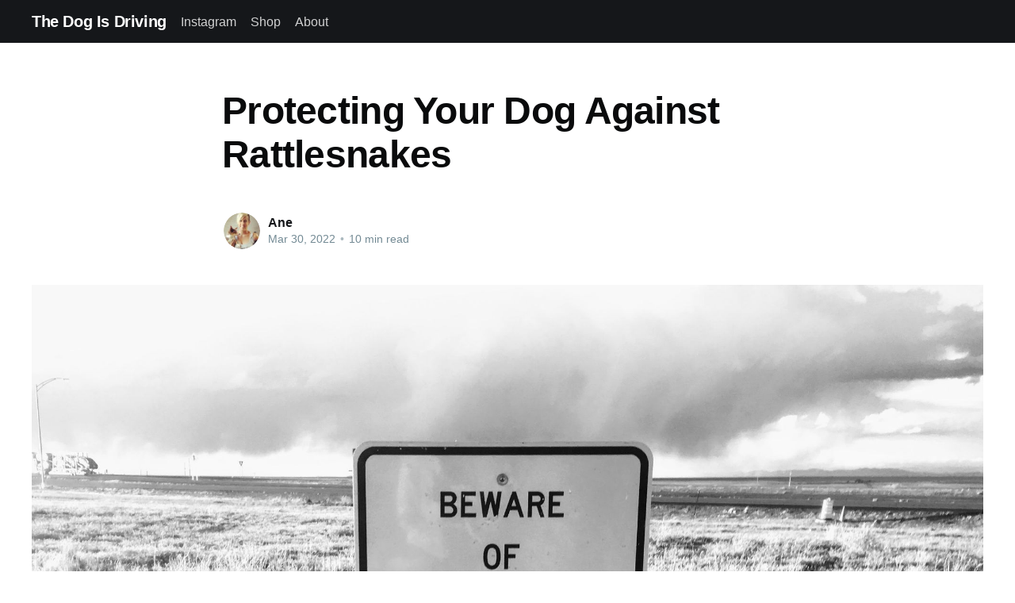

--- FILE ---
content_type: text/html; charset=utf-8
request_url: https://thedogisdriving.com/rattlesnake-aversion-training/
body_size: 11021
content:
<!DOCTYPE html>
<html lang="en">
<head>

    <title>Protecting Your Dog Against Rattlesnakes</title>
    <meta charset="utf-8" />
    <meta http-equiv="X-UA-Compatible" content="IE=edge" />
    <meta name="HandheldFriendly" content="True" />
    <meta name="viewport" content="width=device-width, initial-scale=1.0" />

    <style>
        :root {
            --button-bg-color: #ffffff;
            --button-text-color: var(--color-darkgrey);
        }
    </style>

    <link rel="stylesheet" type="text/css" href="/assets/built/screen.css?v=824cd9aaee" />

    <link rel="icon" href="/favicon.png" type="image/png" />
    <link rel="canonical" href="https://thedogisdriving.com/rattlesnake-aversion-training/" />
    <meta name="referrer" content="no-referrer-when-downgrade" />
    <link rel="amphtml" href="https://thedogisdriving.com/rattlesnake-aversion-training/amp/" />
    
    <meta property="og:site_name" content="The Dog Is Driving" />
    <meta property="og:type" content="article" />
    <meta property="og:title" content="Protecting Your Dog Against Rattlesnakes" />
    <meta property="og:description" content="Before RV life, protecting our dogs from snakes wasn&#x27;t something we gave a lot of thought to, as Los Angeles and San Francisco area residents.  Before hitting the road as full-time RVers in 2017, we did some research into what our dogs may encounter in the areas we planned to" />
    <meta property="og:url" content="https://thedogisdriving.com/rattlesnake-aversion-training/" />
    <meta property="og:image" content="https://thedogisdriving.com/content/images/2022/02/Sign.JPG" />
    <meta property="article:published_time" content="2022-03-30T19:37:51.000Z" />
    <meta property="article:modified_time" content="2022-03-30T19:37:51.000Z" />
    <meta property="article:tag" content="Dogs" />
    <meta property="article:tag" content="New Mexico" />
    
    <meta name="twitter:card" content="summary_large_image" />
    <meta name="twitter:title" content="Protecting Your Dog Against Rattlesnakes" />
    <meta name="twitter:description" content="Before RV life, protecting our dogs from snakes wasn&#x27;t something we gave a lot of thought to, as Los Angeles and San Francisco area residents.  Before hitting the road as full-time RVers in 2017, we did some research into what our dogs may encounter in the areas we planned to" />
    <meta name="twitter:url" content="https://thedogisdriving.com/rattlesnake-aversion-training/" />
    <meta name="twitter:image" content="https://thedogisdriving.com/content/images/2022/02/Sign.JPG" />
    <meta name="twitter:label1" content="Written by" />
    <meta name="twitter:data1" content="Ane" />
    <meta name="twitter:label2" content="Filed under" />
    <meta name="twitter:data2" content="Dogs, New Mexico" />
    <meta property="og:image:width" content="2000" />
    <meta property="og:image:height" content="1500" />
    
    <script type="application/ld+json">
{
    "@context": "https://schema.org",
    "@type": "Article",
    "publisher": {
        "@type": "Organization",
        "name": "The Dog Is Driving",
        "url": "https://thedogisdriving.com/",
        "logo": {
            "@type": "ImageObject",
            "url": "https://thedogisdriving.com/favicon.png",
            "width": 60,
            "height": 60
        }
    },
    "author": {
        "@type": "Person",
        "name": "Ane",
        "image": {
            "@type": "ImageObject",
            "url": "https://thedogisdriving.com/content/images/2017/02/10291061_10152149669161298_1939680130489320879_n.jpg",
            "width": 1200,
            "height": 1500
        },
        "url": "https://thedogisdriving.com/author/ane/",
        "sameAs": []
    },
    "headline": "Protecting Your Dog Against Rattlesnakes",
    "url": "https://thedogisdriving.com/rattlesnake-aversion-training/",
    "datePublished": "2022-03-30T19:37:51.000Z",
    "dateModified": "2022-03-30T19:37:51.000Z",
    "image": {
        "@type": "ImageObject",
        "url": "https://thedogisdriving.com/content/images/2022/02/Sign.JPG",
        "width": 2000,
        "height": 1500
    },
    "keywords": "Dogs, New Mexico",
    "description": "Before RV life, protecting our dogs from snakes wasn&#x27;t something we gave a lot\nof thought to, as Los Angeles and San Francisco area residents.  Before hitting\nthe road as full-time RVers in 2017, we did some research into what our dogs may\nencounter in the areas we planned to travel (the western U.S.), and rattlesnakes\nended up high on our list of concerns. We learned there was a rattlesnake\n&quot;vaccine&quot; (more on that later and why it&#x27;s in quotations), but our local\nNorthern California vet didn&#x27;t c",
    "mainEntityOfPage": {
        "@type": "WebPage",
        "@id": "https://thedogisdriving.com/"
    }
}
    </script>

    <meta name="generator" content="Ghost 4.48" />
    <link rel="alternate" type="application/rss+xml" title="The Dog Is Driving" href="https://thedogisdriving.com/rss/" />
    <script defer src="https://unpkg.com/@tryghost/portal@~1.22.0/umd/portal.min.js" data-ghost="https://thedogisdriving.com/" crossorigin="anonymous"></script><style id="gh-members-styles">.gh-post-upgrade-cta-content,
.gh-post-upgrade-cta {
    display: flex;
    flex-direction: column;
    align-items: center;
    font-family: -apple-system, BlinkMacSystemFont, 'Segoe UI', Roboto, Oxygen, Ubuntu, Cantarell, 'Open Sans', 'Helvetica Neue', sans-serif;
    text-align: center;
    width: 100%;
    color: #ffffff;
    font-size: 16px;
}

.gh-post-upgrade-cta-content {
    border-radius: 8px;
    padding: 40px 4vw;
}

.gh-post-upgrade-cta h2 {
    color: #ffffff;
    font-size: 28px;
    letter-spacing: -0.2px;
    margin: 0;
    padding: 0;
}

.gh-post-upgrade-cta p {
    margin: 20px 0 0;
    padding: 0;
}

.gh-post-upgrade-cta small {
    font-size: 16px;
    letter-spacing: -0.2px;
}

.gh-post-upgrade-cta a {
    color: #ffffff;
    cursor: pointer;
    font-weight: 500;
    box-shadow: none;
    text-decoration: underline;
}

.gh-post-upgrade-cta a:hover {
    color: #ffffff;
    opacity: 0.8;
    box-shadow: none;
    text-decoration: underline;
}

.gh-post-upgrade-cta a.gh-btn {
    display: block;
    background: #ffffff;
    text-decoration: none;
    margin: 28px 0 0;
    padding: 8px 18px;
    border-radius: 4px;
    font-size: 16px;
    font-weight: 600;
}

.gh-post-upgrade-cta a.gh-btn:hover {
    opacity: 0.92;
}</style>
    <script defer src="/public/cards.min.js?v=824cd9aaee"></script>
    <link rel="stylesheet" type="text/css" href="/public/cards.min.css?v=824cd9aaee">
    <script>
  (function(i,s,o,g,r,a,m){i['GoogleAnalyticsObject']=r;i[r]=i[r]||function(){
  (i[r].q=i[r].q||[]).push(arguments)},i[r].l=1*new Date();a=s.createElement(o),
  m=s.getElementsByTagName(o)[0];a.async=1;a.src=g;m.parentNode.insertBefore(a,m)
  })(window,document,'script','https://www.google-analytics.com/analytics.js','ga');
  ga('create', 'UA-91133941-1', 'auto');
  ga('send', 'pageview');
</script>

<style>
    /* https://github.com/TryGhost/Casper/issues/775#issuecomment-801728321 */
    a.gh-head-button[href="#/portal/signup"] {
        display: none;
    }
</style>
<style>:root {--ghost-accent-color: #15171A;}</style>

</head>
<body class="post-template tag-fmcadventure tag-dogs tag-state-nm">
<div class="viewport">

    <header id="gh-head" class="gh-head has-cover">
        <nav class="gh-head-inner inner gh-container">

            <div class="gh-head-brand">
                <a class="gh-head-logo" href="https://thedogisdriving.com">
                        The Dog Is Driving
                </a>
                <a class="gh-burger" role="button">
                    <div class="gh-burger-box">
                        <div class="gh-burger-inner"></div>
                    </div>
                </a>
            </div>
            <div class="gh-head-menu">
                <ul class="nav">
    <li class="nav-instagram"><a href="https://www.instagram.com/thedogisdriving/">Instagram</a></li>
    <li class="nav-shop"><a href="https://www.zazzle.com/thedogisdriving">Shop</a></li>
    <li class="nav-about"><a href="https://thedogisdriving.com/about/">About</a></li>
</ul>

            </div>
            <div class="gh-head-actions">
                <div class="gh-social">
                </div>

                    <a class="gh-head-button" href="#/portal/signup" data-portal="signup">Subscribe</a>
            </div>
        </nav>
    </header>

    <div class="site-content">
        



<main id="site-main" class="site-main">
    <article class="article post tag-fmcadventure tag-dogs tag-state-nm ">

        <header class="article-header gh-canvas">


            <h1 class="article-title">Protecting Your Dog Against Rattlesnakes</h1>


            <div class="article-byline">
                <section class="article-byline-content">
                    <ul class="author-list">
                        <li class="author-list-item">
                            <a href="/author/ane/" class="author-avatar">
                                <img class="author-profile-image" src="/content/images/size/w100/2017/02/10291061_10152149669161298_1939680130489320879_n.jpg" alt="Ane" />
                            </a>
                        </li>
                    </ul>
                    <div class="article-byline-meta">
                        <h4 class="author-name"><a href="/author/ane/">Ane</a></h4>
                        <div class="byline-meta-content">
                            <time class="byline-meta-date" datetime="2022-03-30">Mar 30, 2022</time>
                            <span class="byline-reading-time"><span class="bull">&bull;</span> 10 min read</span>
                        </div>
                    </div>
                </section>
            </div>

            <figure class="article-image">
                <img
                    srcset="/content/images/size/w300/2022/02/Sign.JPG 300w,
                            /content/images/size/w600/2022/02/Sign.JPG 600w,
                            /content/images/size/w1000/2022/02/Sign.JPG 1000w,
                            /content/images/size/w2000/2022/02/Sign.JPG 2000w"
                    sizes="(min-width: 1400px) 1400px, 92vw"
                    src="/content/images/size/w2000/2022/02/Sign.JPG"
                    alt="Protecting Your Dog Against Rattlesnakes"
                />
            </figure>
        </header>

        <section class="gh-content gh-canvas">
            <p>Before RV life, protecting our dogs from snakes wasn't something we gave a lot of thought to, as Los Angeles and San Francisco area residents.  Before hitting the road as full-time RVers in 2017, we did some research into what our dogs may encounter in the areas we planned to travel (the western U.S.), and rattlesnakes ended up high on our list of concerns. We learned there was a rattlesnake "vaccine" (more on that later and why it's in quotations), but our local Northern California vet didn't carry it.  She did, however, agree that it might be something to consider when we made our way through the more rural parts of the Southwest.  It took us quite a while to find a vet who stocked the rattlesnake vaccines, but we are very happy we did.  Keep reading for our tips, and the story of Lily's worst day ever.</p><figure class="kg-card kg-image-card kg-card-hascaption"><img src="https://thedogisdriving.com/content/images/2022/02/Lily_Pack.jpg" class="kg-image" alt loading="lazy" width="1346" height="1010" srcset="https://thedogisdriving.com/content/images/size/w600/2022/02/Lily_Pack.jpg 600w, https://thedogisdriving.com/content/images/size/w1000/2022/02/Lily_Pack.jpg 1000w, https://thedogisdriving.com/content/images/2022/02/Lily_Pack.jpg 1346w" sizes="(min-width: 720px) 720px"><figcaption>Our very precious adventure potato, Lily Goodgirl.</figcaption></figure><h2 id="how-severe-is-a-rattlesnake-bite">How severe is a rattlesnake bite</h2><p>Rattlesnake bites on humans are generally not life-threatening but must be treated to avoid severe medical problems and to ensure they do not become fatal — to summarize, if you are yourself bitten, get to a hospital as soon as you can, but you'll most likely be fine.</p><p>However, the venom's effect is largely dictated by the size of the victim. Your dog is a fraction of your body weight, and the smaller the dog, the more urgent the situation is. We are no experts, but based on what we have been through, we would expect a 60 lbs dog to, <em>at the very minimum</em>, have life-long consequences from an untreated bite, and the recovery from even a properly treated bite to take a full year.  Any stories you may have heard of dogs surviving a bite without treatment are most likely from "<a href="https://en.wikipedia.org/wiki/Dry_bite">dry bites</a>" or mostly dry bites, with little to no venom injected.</p><p>If you encountered a <a href="https://en.wikipedia.org/wiki/Crotalus_scutulatus">Mojave Rattlesnake</a>, you're even worse off since their venom also includes neurotoxins, and the "rattlesnake vaccine" mentioned here does not help at all.</p><p>So, we urge you to consider all rattlesnake bites on dogs as absolutely, 100%, life-threatening. Rattlesnake venom damages blood and any tissue it comes into contact with, causes organ degeneration, and in general "turns the body into mush" — in a very literal sense, to help the snake digest its prey. The venom also causes localized pain and swelling with a wide variety of secondary effects: nausea, headaches, weakness, difficulty breathing, and so on. Even after proper treatment, the systemic effects of the bite include weakness and fatigue for a very long time.</p><h3 id="what-is-the-rattlesnake-vaccine-and-what-does-it-do">What is the rattlesnake "vaccine" and what does it do?</h3><p>There is only one product in the market currently, Crotalus Atrox Toxoid (<a href="https://en.wikipedia.org/wiki/Crotalus_atrox">Crotalus Atrox</a> = <a href="https://en.wikipedia.org/wiki/Western_diamondback_rattlesnake">Western diamondback rattlesnake</a>, <a href="https://en.wikipedia.org/wiki/Vaccine#Toxoid">toxoid</a> = inactivated toxic compound used as a vaccine) from <a href="http://www.redrockbiologics.com/rattlesnake_vaccine_for_dogs.php">Red Rock Biologics</a>. The vaccine helps against that specific rattlesnake subspecies <a href="https://www.gundogmag.com/editorial/rattlesnake-vaccine-gun-dogs/365174#:~:text=Biting%20Back&amp;text=Although%20formulated%20especially%20for%20the,southern%20Pacific%20rattlesnakes%2C%20and%20copperheads">and its close relatives</a>, but not against Mojave Rattlesnake (neurotoxins), not against coral snakes (different venom), etc.</p><p>Don't confuse this preventative vaccine with the intravenous antivenom a vet will administer after a bite. The vaccine contains inactivated venom and causes the receiving body to produce antibodies. Intravenous antivenom is venom antibodies, transferred from one animal to another. (A larger domestic animal is injected with small amounts of the venom in question, left to produce antibodies, and then the antibodies are extracted from its blood.) The intravenous antivenom is a life-saving treatment for a bite, the vaccine is an ahead of time precautionary measure that may help decrease the effects of the bite.</p><p>We are putting "vaccine" in scare quotes because it really, really, is not enough to protect your dog. In case of a bite, you still need to rush to the vet — as an after-hours emergency if needed! — and a delay of two hours might still be fatal. Immune system T-cell production is way too slow to protect against the effects of rattlesnake venom, and what is really needed to boost a relatively small (60 lbs) animal's chances of survival is the intravenously injected antivenom — which costs $500-700 dollars per vial by itself, and a dog might even need multiple vials to recover.</p><p>Some doubt the effectiveness of the vaccine (see e.g. <a href="https://www.embracepetinsurance.com/waterbowl/article/rattlesnake-vaccine">1</a>). You might just be wasting money to feel good. Receiving the vaccine will not guarantee your dog's safety if bitten, and it does not replace the need to be treated as an emergency.  It simply lessens the severity of a reaction to the venom and is said to "buy you more time" to get to a vet for treatment. For a $25/year cost, that sounds good enough to us.</p><h2 id="how-to-get-the-vaccine">How to get the vaccine</h2><p>The vaccine is initially given in two doses, 1 month apart (later boosters are just one shot). You'll need to see the same vet for both visits, and a month can be a long time to stay in one place for an active RVer. The rattlesnake vaccine takes about 1 month to reach full effectiveness, so you need to get it early in the season to maximize its effect. Only vets in areas with rattlesnakes stock the vaccine, so you most likely cannot get it done before snowbird travel.</p><p>If you are traveling and don't have a regular vet, any vet you pick will likely want to do a full check-up on your dog, and possibly blood work before they agree to give the vaccine — plan ahead and make that be your one big yearly checkup. Vets will also typically refuse to administer higher-risk vaccines on the same day as standard vaccines, so you may need extra visits to cover DHPP and rabies. You may want to call a vet ahead of time to make a plan of what gets done when.</p><p>Dogs that are not in perfect health or that tend to have adverse reactions to vaccines might not tolerate the effects of the vaccine at all. Smaller dogs may not be able to cope with the vaccine, leading to a dead abscess at the injection site. Our dogs are all in the 50-70 lbs range and have been fine.</p><p>For areas where rattlesnakes are active throughout the year, it's recommended to re-vaccinate every 6 months. Our home base is well below freezing in the wintertime, which means our local snakes hibernate, and we do shots every April. The vaccine takes 1 month to become fully effective and lasts about 6 months, which covers the heat of the summer for us.</p><h3 id="why-we-are-so-happy-our-dogs-got-protection">Why we are so happy our dogs got protection</h3><p>We ended our full-time RV life in September 2019. In May 2020, Lily got bit by a rattlesnake on our property in New Mexico.  She was outside by herself for about 5 minutes.  She came inside the house like everything was normal.  About 20 minutes later she came to us, with blood running from two puncture wounds in her nose and a swollen face.  We quickly popped a Benadryl down her throat, threw on our shoes, got her in the car, and sped to the vet.  We were concerned because the vet was about 30 minutes away, and it had been at least 30 minutes since she was bitten.  We were panicked but we knew that this was the exact reason we had gotten our dogs the rattlesnake vaccine, so that it would buy us time to get to a vet. </p><figure class="kg-card kg-image-card"><img src="https://thedogisdriving.com/content/images/2022/02/Lily_Bite.jpg" class="kg-image" alt loading="lazy" width="2000" height="1658" srcset="https://thedogisdriving.com/content/images/size/w600/2022/02/Lily_Bite.jpg 600w, https://thedogisdriving.com/content/images/size/w1000/2022/02/Lily_Bite.jpg 1000w, https://thedogisdriving.com/content/images/size/w1600/2022/02/Lily_Bite.jpg 1600w, https://thedogisdriving.com/content/images/size/w2400/2022/02/Lily_Bite.jpg 2400w" sizes="(min-width: 720px) 720px"></figure><p>On the drive, we called ahead and let them know we were coming so they were ready. </p><figure class="kg-card kg-image-card"><img src="https://thedogisdriving.com/content/images/2022/02/Lily_puffy.jpg" class="kg-image" alt loading="lazy" width="1080" height="1080" srcset="https://thedogisdriving.com/content/images/size/w600/2022/02/Lily_puffy.jpg 600w, https://thedogisdriving.com/content/images/size/w1000/2022/02/Lily_puffy.jpg 1000w, https://thedogisdriving.com/content/images/2022/02/Lily_puffy.jpg 1080w" sizes="(min-width: 720px) 720px"></figure><p>We are forever grateful to <a href="https://www.valleyvetpet.com/">Valley Veterinary Clinic</a> in Farmington, NM.  Dr. Darren Woodson whisked Lily away and got her hooked up on IV fluids and administered a vial of antivenom. Some people doubt the effectiveness of the rattlesnake vaccine, but Dr. Darren said it was good that Lily was up to date on her shot and that he did think it helped her recover.  Giving Benadryl as first aid was also the right thing to do, and if you give your dog some, make sure the vet knows of it, including the dosage (otherwise, they will most likely give it too).  Lily was able to come home with us the same day, after a few hours of intravenous treatments.</p><p>The final bill, with a checkup visit 4 days later, came to $1,251.05.  That includes the one vial of rattlesnake antivenom she needed, which was $518.70.</p><p>When we got home, we looked for the snake but never found it, and haven't seen it since.</p><figure class="kg-card kg-image-card kg-card-hascaption"><img src="https://thedogisdriving.com/content/images/2022/02/neck.jpg" class="kg-image" alt loading="lazy" width="2000" height="1601" srcset="https://thedogisdriving.com/content/images/size/w600/2022/02/neck.jpg 600w, https://thedogisdriving.com/content/images/size/w1000/2022/02/neck.jpg 1000w, https://thedogisdriving.com/content/images/size/w1600/2022/02/neck.jpg 1600w, https://thedogisdriving.com/content/images/size/w2400/2022/02/neck.jpg 2400w" sizes="(min-width: 720px) 720px"><figcaption>Lily at home after returning from the vet. Her neck was extremely swollen.</figcaption></figure><h3 id="how-can-you-tell-if-a-snake-is-venomous">How can you tell if a snake is venomous?</h3><p>If you're like me, you see a snake and start to do a quick-footed jumpy dance and scream, regardless of if you know the snake is venomous or not. It is good to know how to identify a "good guy" from a "bad guy".  </p><p>The easiest thing to remember is that venomous snakes generally have broad, triangular heads.  Whereas non-venomous snakes tend to have a more rounded head.  Rattlesnakes, and vipers in general, tend to have a pretty distinctive pattern on their back, but unfortunately, mimicry is a good survival strategy, and the harmless gopher snakes have similar patterns. Outside the American Southwest, you need to learn whatever your local snakes are.</p><p>Rattlesnakes are, of course, famous for the rattle in their tail.  If you see or hear it, you can be pretty sure you're dealing with the real thing.  If you see a snake coiling up defensively, you're also likely dealing with the real thing.  If you get a good look at the tail of something that looks like a rattlesnake, and the tail just slims down to a tip with nothing special about it, and it's not a tiny baby snake, you're most likely looking at a gopher snake, who just wants to be left alone, is doing his best to keep the rodent population down, and will generally try to avoid you. Gopher snakes also tend to not coil up when afraid, instead, we've seen them either try to move away or "play dead".</p><p>We have come across many young rattlesnakes, which can be harder to identify because their rattle isn't fully developed yet.  However, even on a young rattlesnake, you'll generally see the tip of the tail having a different color or shape.  Young rattlesnakes have less venom by volume, and in general, their bites are less serious.  However, their venom has more neurotoxins, so you should still take young rattlesnake bites seriously.</p><figure class="kg-card kg-image-card kg-card-hascaption"><img src="https://thedogisdriving.com/content/images/2022/03/snake_comparison.jpg" class="kg-image" alt loading="lazy" width="2000" height="1550" srcset="https://thedogisdriving.com/content/images/size/w600/2022/03/snake_comparison.jpg 600w, https://thedogisdriving.com/content/images/size/w1000/2022/03/snake_comparison.jpg 1000w, https://thedogisdriving.com/content/images/size/w1600/2022/03/snake_comparison.jpg 1600w, https://thedogisdriving.com/content/images/size/w2400/2022/03/snake_comparison.jpg 2400w" sizes="(min-width: 720px) 720px"><figcaption>We are no experts, but we believe the snake on the left is likely a prairie rattlesnake, and the snake on the right is a gopher snake. The rattlesnake is likely still young enough to not have a fully-formed rattle, but you can clearly see the different color. The rattlesnake also has a wider head, and its body is bulkier than the gopher snake's.</figcaption></figure><h3 id="other-ways-to-protect-your-dog-from-snakes">Other ways to protect your dog from snakes</h3><p>Avoiding a venomous snake is <em>obviously</em> much better than hoping for a quick recovery. Here's what you can do:</p><ul><li>Teach your dog simple commands such as "come" and "leave it!" so you can control them if you see a snake.</li><li>When on a hike, make sure to scan the trail ahead of you, so you see the snake before your dog does.</li><li>Avoid reaching under bushes and rocks where you can't see, and keep your dog away from them too. In mid-day heat, snakes will prefer staying in the shade.</li><li>Keep your dog on leash if they're not great with voice commands.</li><li>Keep the area around your RV free of food that could attract rodents, as snakes hunt rodents.  Remove any clutter where a snake could hide.</li><li>When arriving at a new location, find the phone number to the local emergency vet (preferably one with 24-hour service).  You may also want to call and ask if they stock antivenom.</li><li>Consider rattlesnake aversion training. This training teaches your dog to avoid the sight, smell and sound of rattlesnakes.  This is usually done by a trainer with a contained live rattlesnake and when your dog approaches, it's delivered a painful shock via e-collar. There are some trainers that do not use the pain-based approach, but they are harder to find. We have not done any official training yet, but when we encounter dead snakes (usually that have been run over on our road), we use it as an opportunity to do some training on our own. With the dog on leash, walk towards the snake, then firmly say "leave it!" and walk a wide path around the snake, and then reward them for doing so. Lily is, of course, a star pupil at this, remembers where the dead snake is, and gives it a wide detour.  It's our hope that the dog will associate the smell of the snake as something to avoid, just like they know not to go near a mouse caught by a trap.</li><li>And just in case someone does get bitten, add Benadryl to your hiking bag, and <a href="https://www.petmd.com/dog/care/can-i-give-my-dog-benadryl-and-if-so-how-much">know the proper dosage for your dog</a>.</li></ul><h3 id="how-lily-is-doing-today">How Lily is Doing Today</h3><p>Overall Lily is doing great, but she does have some lasting effects from her rattlesnake encounter.  She has suffered decreased energy, scarring at the bite site, and residual swelling/fluid in her neck.  She's had regular vet check-ups since and her blood work is great and shows nothing to be concerned about.  Her energy levels started improving only a full year after the bite, and she's still not quite to her previous self.</p><p>We hope this article was educational and prevents others from going through what Lily went through. If you live in an area of the U.S. where the temperature dips below freezing during winter, snakes will be coming out of hibernation soon, so now is a good time to discuss with your vet what's best for your dog. Please do your due diligence as this is post is only our personal experience. </p><p>This post originally appeared on <a href="https://fmcadventure.com/2022/03/21/protecting-your-dog-against-rattlesnakes/">https://fmcadventure.com/2022/03/21/protecting-your-dog-against-rattlesnakes/</a></p>
        </section>


    </article>
</main>


    <section class="footer-cta ">
        <div class="inner">
            <h2>Sign up for more like this.</h2>
            <a class="footer-cta-button" href="#/portal" data-portal>
                <div class="footer-cta-input">Enter your email</div>
                <span>Subscribe</span>
            </a>
        </div>
    </section>




            <aside class="read-more-wrap">
                <div class="read-more inner">
                        
<article class="post-card post ">

    <a class="post-card-image-link" href="/visiting-hovenweep-national-monument-with-dogs/">
        <img class="post-card-image"
            srcset="/content/images/size/w300/2023/05/Cover.jpg 300w,
                    /content/images/size/w600/2023/05/Cover.jpg 600w,
                    /content/images/size/w1000/2023/05/Cover.jpg 1000w,
                    /content/images/size/w2000/2023/05/Cover.jpg 2000w"
            sizes="(max-width: 1000px) 400px, 800px"
            src="/content/images/size/w600/2023/05/Cover.jpg"
            alt="Visiting Hovenweep National Monument with Dogs"
            loading="lazy"
        />
    </a>

    <div class="post-card-content">

        <a class="post-card-content-link" href="/visiting-hovenweep-national-monument-with-dogs/">
            <header class="post-card-header">
                <h2 class="post-card-title">Visiting Hovenweep National Monument with Dogs</h2>
            </header>
            <div class="post-card-excerpt">
                <p>After a long winter, it was finally time for our first van trip of the season! After weighing our options, we decided that based on weather, it was best to cross Hovenweep National Monument off the list! Living in the Four Corners region, we have been lucky to see so</p>
            </div>
        </a>

        <footer class="post-card-meta">
            <ul class="author-list">
                <li class="author-list-item">
                    <a href="/author/ane/" class="static-avatar">
                        <img class="author-profile-image" src="/content/images/size/w100/2017/02/10291061_10152149669161298_1939680130489320879_n.jpg" alt="Ane" loading="lazy" />
                    </a>
                </li>
            </ul>
            <div class="post-card-byline-content">
                <span class="post-card-byline-author"><a href="/author/ane/">Ane</a></span>
                <span class="post-card-byline-date"><time datetime="2023-07-01">Jul 1, 2023</time> <span class="bull">&bull;</span> 10 min read</span>
            </div>
        </footer>

    </div>

</article>
                        
<article class="post-card post ">

    <a class="post-card-image-link" href="/tips-for-new-rvers-with-dogs/">
        <img class="post-card-image"
            srcset="/content/images/size/w300/2022/12/Telluride.jpg 300w,
                    /content/images/size/w600/2022/12/Telluride.jpg 600w,
                    /content/images/size/w1000/2022/12/Telluride.jpg 1000w,
                    /content/images/size/w2000/2022/12/Telluride.jpg 2000w"
            sizes="(max-width: 1000px) 400px, 800px"
            src="/content/images/size/w600/2022/12/Telluride.jpg"
            alt="Our Top Tips for New RVers with Dogs"
            loading="lazy"
        />
    </a>

    <div class="post-card-content">

        <a class="post-card-content-link" href="/tips-for-new-rvers-with-dogs/">
            <header class="post-card-header">
                <h2 class="post-card-title">Our Top Tips for New RVers with Dogs</h2>
            </header>
            <div class="post-card-excerpt">
                <p>New to RVing? We once were too! Like, REALLY new. We went from never RVing, to full-timing in a class A with two dogs.  First photo as RV owners in 2016!Going from zero to full-timing can be intimidating but don't let that stop you. We've compiled a list of</p>
            </div>
        </a>

        <footer class="post-card-meta">
            <ul class="author-list">
                <li class="author-list-item">
                    <a href="/author/ane/" class="static-avatar">
                        <img class="author-profile-image" src="/content/images/size/w100/2017/02/10291061_10152149669161298_1939680130489320879_n.jpg" alt="Ane" loading="lazy" />
                    </a>
                </li>
            </ul>
            <div class="post-card-byline-content">
                <span class="post-card-byline-author"><a href="/author/ane/">Ane</a></span>
                <span class="post-card-byline-date"><time datetime="2023-01-27">Jan 27, 2023</time> <span class="bull">&bull;</span> 14 min read</span>
            </div>
        </footer>

    </div>

</article>
                        
<article class="post-card post ">

    <a class="post-card-image-link" href="/chaco-canyon/">
        <img class="post-card-image"
            srcset="/content/images/size/w300/2022/10/Cover-2.jpg 300w,
                    /content/images/size/w600/2022/10/Cover-2.jpg 600w,
                    /content/images/size/w1000/2022/10/Cover-2.jpg 1000w,
                    /content/images/size/w2000/2022/10/Cover-2.jpg 2000w"
            sizes="(max-width: 1000px) 400px, 800px"
            src="/content/images/size/w600/2022/10/Cover-2.jpg"
            alt="Visiting Chaco Canyon with Dogs"
            loading="lazy"
        />
    </a>

    <div class="post-card-content">

        <a class="post-card-content-link" href="/chaco-canyon/">
            <header class="post-card-header">
                <h2 class="post-card-title">Visiting Chaco Canyon with Dogs</h2>
            </header>
            <div class="post-card-excerpt">
                <p>What is Chaco Canyon?The Chaco Canyon, in northwest New Mexico, was a hub of Native American cultures from around years 800-1100. It's now protected by the Chaco Culture National Historic Park as a World Heritage Site. It contains several ruins of a very distinct architectural style, and likely served</p>
            </div>
        </a>

        <footer class="post-card-meta">
            <ul class="author-list">
                <li class="author-list-item">
                    <a href="/author/ane/" class="static-avatar">
                        <img class="author-profile-image" src="/content/images/size/w100/2017/02/10291061_10152149669161298_1939680130489320879_n.jpg" alt="Ane" loading="lazy" />
                    </a>
                </li>
            </ul>
            <div class="post-card-byline-content">
                <span class="post-card-byline-author"><a href="/author/ane/">Ane</a></span>
                <span class="post-card-byline-date"><time datetime="2022-11-25">Nov 25, 2022</time> <span class="bull">&bull;</span> 12 min read</span>
            </div>
        </footer>

    </div>

</article>
                </div>
            </aside>



    </div>

    <footer class="site-footer outer">
        <div class="inner">
            <section class="copyright"><a href="https://thedogisdriving.com">The Dog Is Driving</a> &copy; 2026</section>
            <nav class="site-footer-nav">
                
            </nav>
            <div><a href="https://ghost.org/" target="_blank" rel="noopener">Powered by Ghost</a></div>
        </div>
    </footer>

</div>


<script
    src="https://code.jquery.com/jquery-3.5.1.min.js"
    integrity="sha256-9/aliU8dGd2tb6OSsuzixeV4y/faTqgFtohetphbbj0="
    crossorigin="anonymous">
</script>
<script src="/assets/built/casper.js?v=824cd9aaee"></script>
<script>
$(document).ready(function () {
    // Mobile Menu Trigger
    $('.gh-burger').click(function () {
        $('body').toggleClass('gh-head-open');
    });
    // FitVids - Makes video embeds responsive
    $(".gh-content").fitVids();
});
</script>



<script defer src="https://static.cloudflareinsights.com/beacon.min.js/vcd15cbe7772f49c399c6a5babf22c1241717689176015" integrity="sha512-ZpsOmlRQV6y907TI0dKBHq9Md29nnaEIPlkf84rnaERnq6zvWvPUqr2ft8M1aS28oN72PdrCzSjY4U6VaAw1EQ==" data-cf-beacon='{"version":"2024.11.0","token":"4ddd3d9a86274b869d8d7ee2329a6e46","r":1,"server_timing":{"name":{"cfCacheStatus":true,"cfEdge":true,"cfExtPri":true,"cfL4":true,"cfOrigin":true,"cfSpeedBrain":true},"location_startswith":null}}' crossorigin="anonymous"></script>
</body>
</html>


--- FILE ---
content_type: text/plain
request_url: https://www.google-analytics.com/j/collect?v=1&_v=j102&a=1670526970&t=pageview&_s=1&dl=https%3A%2F%2Fthedogisdriving.com%2Frattlesnake-aversion-training%2F&ul=en-us%40posix&dt=Protecting%20Your%20Dog%20Against%20Rattlesnakes&sr=1280x720&vp=1280x720&_u=IEBAAEABAAAAACAAI~&jid=432383827&gjid=1935759634&cid=1168671660.1768915747&tid=UA-91133941-1&_gid=1527111932.1768915747&_r=1&_slc=1&z=827075448
body_size: -452
content:
2,cG-9M5MD0YT6L